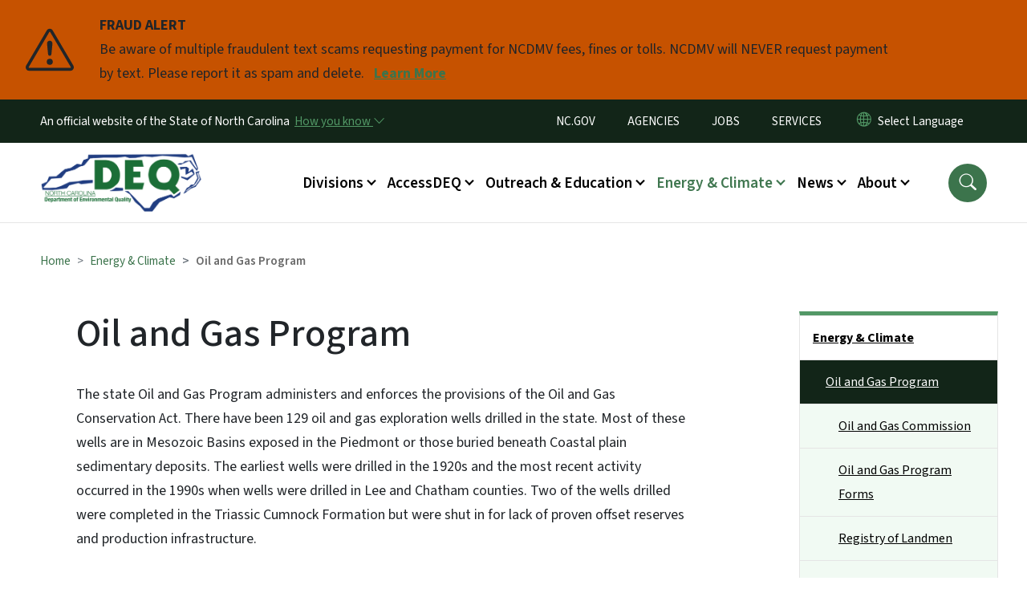

--- FILE ---
content_type: text/html; charset=UTF-8
request_url: https://www.deq.nc.gov/energy-climate/oil-and-gas-program
body_size: 67886
content:

<!DOCTYPE html>
<html lang="en" dir="ltr" prefix="og: https://ogp.me/ns#">
  <head>
    <meta name="color-scheme" content="only light">
    <meta charset="utf-8" />
<script async src="https://www.googletagmanager.com/gtag/js?id=UA-4084161-1"></script>
<script>window.dataLayer = window.dataLayer || [];function gtag(){dataLayer.push(arguments)};gtag("js", new Date());gtag("set", "developer_id.dMDhkMT", true);gtag("config", "UA-4084161-1", {"groups":"default","anonymize_ip":true,"page_placeholder":"PLACEHOLDER_page_path","allow_ad_personalization_signals":false});(function(w,d,s,l,i){w[l]=w[l]||[];w[l].push({'gtm.start': 
new Date().getTime(),event:'gtm.js'});var f=d.getElementsByTagName(s)[0], 
j=d.createElement(s),dl=l!='dataLayer'?'&l='+l:'';j.async=true;j.src= 
'https://www.googletagmanager.com/gtm.js?id='+i+dl;f.parentNode.insertBefore(j,f); 
})(window,document,'script','dataLayer','GTM-N33D4M4');</script>
<meta name="description" content="The state Oil and Gas Program administers and enforces the provisions of the Oil and Gas Conservation Act. In accordance with Session Law 2012-143, the program" />
<link rel="canonical" href="https://www.deq.nc.gov/energy-climate/oil-and-gas-program" />
<meta name="twitter:card" content="summary_large_image" />
<meta name="Generator" content="Drupal 10 (https://www.drupal.org)" />
<meta name="MobileOptimized" content="width" />
<meta name="HandheldFriendly" content="true" />
<meta name="viewport" content="width=device-width, initial-scale=1, shrink-to-fit=no" />
<meta http-equiv="x-ua-compatible" content="ie=edge" />
<link rel="icon" href="https://files.nc.gov/deq/FAVICON.png?VersionId=xRBsyAOxtvx0Q9TLN3ETIaKdsjhl2HsC" type="image/png" />

    <title>Oil and Gas Program | NC DEQ</title>
    <link rel="stylesheet" media="all" href="/sites/default/files/css/css_RjcSYHNaBrUsLXTG4smV8Ues5A9Xe5a5oGgVLocBJZ0.css?delta=0&amp;language=en&amp;theme=nc_barrio&amp;include=[base64]" />
<link rel="stylesheet" media="all" href="/sites/default/files/css/css_AQLnEg4QC32xtV-TEar4HnVUFtUwP9isx_VcqqR_Qwk.css?delta=1&amp;language=en&amp;theme=nc_barrio&amp;include=[base64]" />
<link rel="stylesheet" media="all" href="//cdn.jsdelivr.net/npm/bootstrap@5.1.3/dist/css/bootstrap.min.css" />
<link rel="stylesheet" media="print" href="/sites/default/files/css/css_ZULXIMnVmykb2yc5PeZT2bIJShKY3UuZTLSCtnFoCVI.css?delta=3&amp;language=en&amp;theme=nc_barrio&amp;include=[base64]" />
<link rel="stylesheet" media="all" href="/sites/default/files/css/css_d4OClWLENqCPKDjmH2tQZTSYs5xAkmUvQ-vIFKD_oC0.css?delta=4&amp;language=en&amp;theme=nc_barrio&amp;include=[base64]" />
<link rel="stylesheet" media="print" href="/sites/default/files/css/css_lWbdG8txY9VVW5RApAeMxV32p-hUuWX1XlKpARDbPbU.css?delta=5&amp;language=en&amp;theme=nc_barrio&amp;include=[base64]" />
<link rel="stylesheet" media="all" href="/sites/default/files/css/css_DbAPHqAZqn775gukkB5AAxD4ioyyopeKoCS5nVL7DI0.css?delta=6&amp;language=en&amp;theme=nc_barrio&amp;include=[base64]" />

    
  </head>
  <body class="layout-one-sidebar layout-sidebar-second has-featured-top page-node-8095 path-node node--type-site-page">
    <a href="#main-content" class="visually-hidden focusable skip-link">
      Skip to main content
    </a>
    
      <div class="dialog-off-canvas-main-canvas" data-off-canvas-main-canvas>
    <div id="page-wrapper">
  <div id="page">
    <header id="header" class="header" role="banner" aria-label="Site header">
                    <div class="highlighted container-fluid g-0">
          <div class="container-fluid section clearfix" role="alert">
              <div id="block-nc-barrio-ncalertsblock" class="block block-ncalert block-nc-alert-block">
  
    
      <div class="content">
      
    <div id="alerts" data-alerts-hash="fa0ea411d3ded0e1aa7df81a2f5b64e4" class="carousel slide alerts" data-bs-ride="false" data-bs-interval="10000" data-bs-touch="false">
    <div class="carousel-inner">
              <div class="carousel-item alert-item warning active" data-paths="">
          <div id="43d4377bdd75300b17f75dece6da7ca3" class="alert-box">
            <span class="alert-icon" aria-hidden="true">
              <svg xmlns="http://www.w3.org/2000/svg" width="60" height="60" fill="currentColor" class="bi bi-exclamation-triangle" viewBox="0 0 16 16">
              <path d="M7.938 2.016A.13.13 0 0 1 8.002 2a.13.13 0 0 1 .063.016.146.146 0 0 1 .054.057l6.857 11.667c.036.06.035.124.002.183a.163.163 0 0 1-.054.06.116.116 0 0 1-.066.017H1.146a.115.115 0 0 1-.066-.017.163.163 0 0 1-.054-.06.176.176 0 0 1 .002-.183L7.884 2.073a.147.147 0 0 1 .054-.057zm1.044-.45a1.13 1.13 0 0 0-1.96 0L.165 13.233c-.457.778.091 1.767.98 1.767h13.713c.889 0 1.438-.99.98-1.767L8.982 1.566z"/>
              <path d="M7.002 12a1 1 0 1 1 2 0 1 1 0 0 1-2 0zM7.1 5.995a.905.905 0 1 1 1.8 0l-.35 3.507a.552.552 0 0 1-1.1 0L7.1 5.995z"/>
              </svg>
            </span>
            <div class="message" role="alert">
              <strong class="alert-type">FRAUD ALERT</strong>
              <p>Be aware of multiple fraudulent text scams requesting payment for NCDMV fees, fines or tolls. NCDMV will NEVER request payment by text. Please report it as spam and delete.
                                  <a href="https://www.ncdot.gov/news/press-releases/Pages/2025/2025-06-03-ncdmv-scam-fraudulent-text-messages.aspx" class="alert-link" aria-label="Read More Be aware of multiple fraudulent text scams requesting payment for NCDMV fees, fines or tolls. NCDMV will NEVER request payment by text. Please report it as spam and delete.">
                                          Learn More
                                      </a>
                              </p>
            </div>
          </div>
        </div>
              </div>

    </div>
  </div>


          </div>
        </div>
                              <div class="navbar" id="navbar-top">
                          
              
              <div class="official-website">
                <span class="d-none d-sm-inline">An official website of the State of North Carolina</span>
                <span class="d-sm-none d-inline">An official website of NC</span>
                <button
                  type="button"
                  data-bs-toggle="collapse"
                  data-bs-target="#officialNC"
                  aria-label="How you know"
                  aria-expanded="false"
                  aria-controls="collapseExample"
                  class="how-you-know-btn">
                  <span class="d-none d-sm-inline">How you know <i class="bi-chevron-down"></i></span>
                  <span class="d-sm-none d-inline"><i class="bi bi-info-circle"></i></span>
                </button>
              </div>
              <div class="collapse official-website" id="officialNC">
                <div class="privacy-security">
                  <div class="p-2">
                    <i class="bi bi-info-circle h3 float-start pe-2"></i>
                    <p>State Government websites value user privacy. To learn more, <a href="https://www.nc.gov/privacy">view our full privacy policy</a>.</p>
                  </div>
                  <div class="p-2">
                    <i class="bi bi-lock h3 float-start pe-2"></i>
                    <p>Secure websites use HTTPS certificates. A lock icon or https:// means you’ve safely connected to the official website.</p>
                  </div>
                </div>
              </div>
                              <div class="form-inline navbar-form ml-auto">
                    <section class="row region region-top-header-form">
    <nav role="navigation" aria-labelledby="block-utilitymenu-menu" id="block-utilitymenu" class="block block-menu navigation menu--enterprise-nav-menu">
            
  <div class="visually-hidden" id="block-utilitymenu-menu">Utility Menu</div>
  

        
                  <ul class="clearfix nav" data-component-id="bootstrap_barrio:menu">
                    <li class="nav-item menu-item--collapsed">
                <a href="http://www.nc.gov/" class="nav-link nav-link-http--wwwncgov-">NC.GOV</a>
              </li>
                <li class="nav-item">
                <a href="http://www.nc.gov/agencies" class="nav-link nav-link-http--wwwncgov-agencies">AGENCIES</a>
              </li>
                <li class="nav-item">
                <a href="http://www.nc.gov/jobs" class="nav-link nav-link-http--wwwncgov-jobs">JOBS</a>
              </li>
                <li class="nav-item">
                <a href="http://www.nc.gov/services" class="nav-link nav-link-http--wwwncgov-services">SERVICES</a>
              </li>
        </ul>
  



  </nav>
<div id="block-gtranslate-2" class="block block-gtranslate block-gtranslate-block">
  
    
      <div class="content">
      
<div class="gtranslate_wrapper"></div><script>window.gtranslateSettings = {"switcher_horizontal_position":"inline","switcher_vertical_position":"inline","horizontal_position":"inline","vertical_position":"inline","float_switcher_open_direction":"bottom","switcher_open_direction":"bottom","default_language":"en","native_language_names":1,"detect_browser_language":0,"add_new_line":1,"select_language_label":"Select Language","flag_size":32,"flag_style":"2d","globe_size":60,"alt_flags":[],"wrapper_selector":".gtranslate_wrapper","url_structure":"none","custom_domains":null,"languages":["en","ar","zh-CN","fr","de","hi","ja","ko","pl","ru","es","id","vi","th","tr","ceb","gu","hmn","lo","mr","ne","so","te","my","uz","haw","sm"],"custom_css":""};</script><script>(function(){var js = document.createElement('script');js.setAttribute('src', 'https://cdn.gtranslate.net/widgets/latest/dropdown.js');js.setAttribute('data-gt-orig-url', '/energy-climate/oil-and-gas-program');js.setAttribute('data-gt-orig-domain', 'www.deq.nc.gov');document.body.appendChild(js);})();</script>
    </div>
  </div>

  </section>

                </div>
                                      </div>
                <div class="navbar navbar-expand-xl" id="navbar-main">
                        <section class="nc_header region region-header">
          <a href="/" title="Home" rel="home" class="navbar-brand">
              <img src="https://files.nc.gov/deq/DEQLogo%282-color%29.png?VersionId=AYKehAq0DgKno2QboW0y.2ILkHNWIKmi" alt="Home" class="img-fluid d-inline-block align-top" />
                </a>
  
  </section>

                          <button class="navbar-toggler navbar-toggler-right collapsed" type="button" data-bs-toggle="collapse" data-bs-target="#CollapsingNavbar" aria-controls="CollapsingNavbar" aria-expanded="false" aria-label="Toggle navigation"><span class="navbar-toggler-icon"></span></button>
              <div class="collapse navbar-collapse justify-content-end" id="CollapsingNavbar">
                  <section class="main-menu-nav container-md  region region-primary-menu">
    <nav role="navigation" aria-label="Main Menu"  id="block-mainmenu-2" class="block block-menu navigation menu--main">
            
  <p class="visually-hidden" id="block-mainmenu-2-menu">Main menu</p>
  

        
              <ul class="clearfix navbar-nav">
    
    
          
      <li class="nav-item menu-item--expanded dropdown">
                          <a href="/about/divisions" class="nav-link dropdown-toggle nav-link--about-divisions" data-bs-toggle="dropdown" aria-expanded="false" aria-haspopup="true" role="button">Divisions</a>
                                                      <ul class="dropdown-menu dropdown-menu-lg-end">
    
                                            <li class="dropdown-item landing-page "><a href="/about/divisions" class="nav-link nav-link--about-divisions">Divisions</a></li>
    
          
      <li class="dropdown-item">
                          <a href="/about/divisions/air-quality" class="nav-link--about-divisions-air-quality" data-drupal-link-system-path="node/4388">Air Quality</a>
              </li>
          
      <li class="dropdown-item">
                          <a href="/about/divisions/coastal-management" class="nav-link--about-divisions-coastal-management">Coastal Management</a>
              </li>
          
      <li class="dropdown-item menu-item--collapsed">
                          <a href="/about/divisions/energy-mineral-land-resources" class="nav-link--about-divisions-energy-mineral-land-resources">Energy, Mineral, and Land Resources</a>
              </li>
          
      <li class="dropdown-item menu-item--collapsed">
                          <a href="/about/divisions/environmental-assistance-customer-service" class="nav-link--about-divisions-environmental-assistance-customer-service">Environmental Assistance and Customer Service</a>
              </li>
          
      <li class="dropdown-item">
                          <a href="/about/divisions/public-affairs" class="nav-link--about-divisions-public-affairs">Environmental Education and Public Affairs</a>
              </li>
          
      <li class="dropdown-item">
                          <a href="/about/divisions/marine-fisheries" class="nav-link--about-divisions-marine-fisheries" data-drupal-link-system-path="node/4401">Marine Fisheries</a>
              </li>
          
      <li class="dropdown-item">
                          <a href="/about/divisions/mitigation-services" class="nav-link--about-divisions-mitigation-services" data-drupal-link-system-path="node/4402">Mitigation Services</a>
              </li>
          
      <li class="dropdown-item">
                          <a href="/about/divisions/waste-management" class="nav-link--about-divisions-waste-management" data-drupal-link-system-path="node/4403">Waste Management</a>
              </li>
          
      <li class="dropdown-item">
                          <a href="/about/divisions/water-infrastructure" class="nav-link--about-divisions-water-infrastructure" data-drupal-link-system-path="node/4428">Water Infrastructure </a>
              </li>
          
      <li class="dropdown-item menu-item--collapsed">
                          <a href="/about/divisions/water-resources" class="nav-link--about-divisions-water-resources" data-drupal-link-system-path="node/4409">Water Resources</a>
              </li>
        </ul>
  
              </li>
          
      <li class="nav-item menu-item--expanded dropdown">
                          <a href="/accessdeq" class="nav-link dropdown-toggle nav-link--accessdeq" data-bs-toggle="dropdown" aria-expanded="false" aria-haspopup="true" role="button" data-drupal-link-system-path="node/12247">AccessDEQ</a>
                                                      <ul class="dropdown-menu dropdown-menu-lg-end">
    
                                            <li class="dropdown-item landing-page "><a href="/accessdeq" class="nav-link nav-link--accessdeq" data-drupal-link-system-path="node/12247">AccessDEQ</a></li>
    
          
      <li class="dropdown-item">
                          <a href="/accessdeq/permitting-transformation-program" class="nav-link--accessdeq-permitting-transformation-program" data-drupal-link-system-path="node/8767">Permitting Transformation Program</a>
              </li>
          
      <li class="dropdown-item">
                          <a href="/accessdeq/express-permitting" class="nav-link--accessdeq-express-permitting" data-drupal-link-system-path="node/6663">Express Permitting</a>
              </li>
          
      <li class="dropdown-item">
                          <a href="/accessdeq/deq-forms" class="nav-link--accessdeq-deq-forms" data-drupal-link-system-path="node/12331">DEQ Forms</a>
              </li>
          
      <li class="dropdown-item">
                          <a href="https://epay.deq.nc.gov/" class="nav-link-https--epaydeqncgov-">DEQ ePayments</a>
              </li>
          
      <li class="dropdown-item menu-item--collapsed">
                          <a href="/accessdeq/permit-assistance-and-guidance" class="nav-link--accessdeq-permit-assistance-and-guidance" data-drupal-link-system-path="node/4365">Permit Assistance and Guidance</a>
              </li>
          
      <li class="dropdown-item menu-item--collapsed">
                          <a href="/accessdeq/rules-regulations" class="nav-link--accessdeq-rules-regulations" data-drupal-link-system-path="node/4366">Rules &amp; Regulations</a>
              </li>
          
      <li class="dropdown-item menu-item--collapsed">
                          <a href="/accessdeq/requesting-public-records" class="nav-link--accessdeq-requesting-public-records" data-drupal-link-system-path="node/11495">Requesting Public Records</a>
              </li>
          
      <li class="dropdown-item menu-item--collapsed">
                          <a href="/accessdeq/enforcement" class="nav-link--accessdeq-enforcement" data-drupal-link-system-path="node/4367">Enforcement</a>
              </li>
          
      <li class="dropdown-item menu-item--collapsed">
                          <a href="/accessdeq/state-environmental-policy-act-sepa" class="nav-link--accessdeq-state-environmental-policy-act-sepa" data-drupal-link-system-path="node/7091">State Environmental Policy Act (SEPA)</a>
              </li>
          
      <li class="dropdown-item">
                          <a href="/accessdeq/environmental-application-tracker" class="nav-link--accessdeq-environmental-application-tracker" data-drupal-link-system-path="node/9143">Environmental Application Tracker</a>
              </li>
          
      <li class="dropdown-item">
                          <a href="/accessdeq/title-vi-compliance" class="nav-link--accessdeq-title-vi-compliance" data-drupal-link-system-path="node/8392">Title VI Compliance</a>
              </li>
        </ul>
  
              </li>
          
      <li class="nav-item menu-item--expanded dropdown">
                          <a href="/outreach-and-education" class="nav-link dropdown-toggle nav-link--outreach-and-education" data-bs-toggle="dropdown" aria-expanded="false" aria-haspopup="true" role="button" data-drupal-link-system-path="node/4359">Outreach &amp; Education</a>
                                                      <ul class="dropdown-menu dropdown-menu-lg-end">
    
                                            <li class="dropdown-item landing-page "><a href="/outreach-and-education" class="nav-link nav-link--outreach-and-education" data-drupal-link-system-path="node/4359">Outreach &amp; Education</a></li>
    
          
      <li class="dropdown-item menu-item--collapsed">
                          <a href="/outreach-education/community-engagement" class="nav-link--outreach-education-community-engagement" data-drupal-link-system-path="node/11220">Community Engagement</a>
              </li>
          
      <li class="dropdown-item">
                          <a href="https://www.eenorthcarolina.org/" class="nav-link-https--wwweenorthcarolinaorg-">N.C. Environmental Education</a>
              </li>
          
      <li class="dropdown-item menu-item--collapsed">
                          <a href="/outreach-education/educator-resources" class="nav-link--outreach-education-educator-resources" data-drupal-link-system-path="node/4368">Educator Resources</a>
              </li>
          
      <li class="dropdown-item">
                          <a href="/outreach-education/recognition-programs" class="nav-link--outreach-education-recognition-programs" data-drupal-link-system-path="node/4369">Recognition Programs</a>
              </li>
          
      <li class="dropdown-item">
                          <a href="/outreach-education/public-involvement-programs" class="nav-link--outreach-education-public-involvement-programs" data-drupal-link-system-path="node/4416">Public Involvement Programs</a>
              </li>
          
      <li class="dropdown-item">
                          <a href="/outreach-education/training" class="nav-link--outreach-education-training" data-drupal-link-system-path="node/4370">Training</a>
              </li>
          
      <li class="dropdown-item">
                          <a href="/outreach-education/recreation" class="nav-link--outreach-education-recreation" data-drupal-link-system-path="node/4371">Recreation</a>
              </li>
          
      <li class="dropdown-item">
                          <a href="/outreach-education/research" class="nav-link--outreach-education-research" data-drupal-link-system-path="node/4360">Research</a>
              </li>
          
      <li class="dropdown-item">
                          <a href="/conservation" class="nav-link--conservation" data-drupal-link-system-path="node/4361">Conservation</a>
              </li>
        </ul>
  
              </li>
          
      <li class="nav-item menu-item--expanded active dropdown">
                          <a href="/energy-and-climate" class="nav-link active dropdown-toggle nav-link--energy-and-climate" data-bs-toggle="dropdown" aria-expanded="false" aria-haspopup="true" role="button" data-drupal-link-system-path="node/4432">Energy &amp; Climate</a>
                                                      <ul class="dropdown-menu dropdown-menu-lg-end">
    
                                            <li class="dropdown-item landing-page "><a href="/energy-and-climate" class="nav-link nav-link--energy-and-climate" data-drupal-link-system-path="node/4432">Energy &amp; Climate</a></li>
    
          
      <li class="dropdown-item menu-item--collapsed active">
                          <a href="/energy-climate/oil-and-gas-program" class="active nav-link--energy-climate-oil-and-gas-program is-active" data-drupal-link-system-path="node/8095" aria-current="page">Oil and Gas Program</a>
              </li>
          
      <li class="dropdown-item menu-item--collapsed">
                          <a href="/energy-climate/state-energy-office" class="nav-link--energy-climate-state-energy-office" data-drupal-link-system-path="node/4419">State Energy Office</a>
              </li>
          
      <li class="dropdown-item menu-item--collapsed">
                          <a href="/energy-climate/resiliency" class="nav-link--energy-climate-resiliency" data-drupal-link-system-path="node/4431">State Resilience Office</a>
              </li>
          
      <li class="dropdown-item menu-item--collapsed">
                          <a href="/energy-climate/climate-change" class="nav-link--energy-climate-climate-change" data-drupal-link-system-path="node/4427">Climate Change</a>
              </li>
          
      <li class="dropdown-item menu-item--collapsed">
                          <a href="/energy-climate/flood-resiliency-blueprint" class="nav-link--energy-climate-flood-resiliency-blueprint" data-drupal-link-system-path="node/13321">Flood Resiliency Blueprint</a>
              </li>
          
      <li class="dropdown-item">
                          <a href="/energy-climate/national-oil-and-gas-leasing-plan-and-seismic-testing" class="nav-link--energy-climate-national-oil-and-gas-leasing-plan-and-seismic-testing" data-drupal-link-system-path="node/8993">National Oil and Gas Leasing Plan and Seismic Testing</a>
              </li>
          
      <li class="dropdown-item">
                          <a href="/energy-climate/offshore-wind-development" class="nav-link--energy-climate-offshore-wind-development" data-drupal-link-system-path="node/9380">Offshore Wind Development</a>
              </li>
        </ul>
  
              </li>
          
      <li class="nav-item menu-item--expanded dropdown">
                          <a href="/news" class="nav-link dropdown-toggle nav-link--news" data-bs-toggle="dropdown" aria-expanded="false" aria-haspopup="true" role="button" data-drupal-link-system-path="node/4362">News</a>
                                                      <ul class="dropdown-menu dropdown-menu-lg-end">
    
                                            <li class="dropdown-item landing-page "><a href="/news" class="nav-link nav-link--news" data-drupal-link-system-path="node/4362">News</a></li>
    
          
      <li class="dropdown-item">
                          <a href="/news/press-release" class="nav-link--news-press-release" data-drupal-link-system-path="news/press-release">Press Releases</a>
              </li>
          
      <li class="dropdown-item">
                          <a href="/about/divisions/environmental-education-public-affairs/contacts-media" class="nav-link--about-divisions-environmental-education-public-affairs-contacts-media">Public Information Contacts</a>
              </li>
          
      <li class="dropdown-item">
                          <a href="/public-notices-hearings" class="nav-link--public-notices-hearings" data-drupal-link-system-path="public-notices-hearings">Public Notices &amp; Comment Periods</a>
              </li>
          
      <li class="dropdown-item">
                          <a href="/news/events" class="nav-link--news-events" data-drupal-link-system-path="news/events">Events</a>
              </li>
          
      <li class="dropdown-item menu-item--collapsed">
                          <a href="/news/grants" class="nav-link--news-grants" data-drupal-link-system-path="node/11252">Grants</a>
              </li>
          
      <li class="dropdown-item menu-item--collapsed">
                          <a href="/news/federal-investments-clean-energy-climate-and-water-infrastructure" class="nav-link--news-federal-investments-clean-energy-climate-and-water-infrastructure" data-drupal-link-system-path="node/12295">Federal Investments in Clean Energy, Climate, and Water Infrastructure</a>
              </li>
          
      <li class="dropdown-item menu-item--collapsed">
                          <a href="/news/key-issues" class="nav-link--news-key-issues" data-drupal-link-system-path="node/4374">Key Issues</a>
              </li>
          
      <li class="dropdown-item">
                          <a href="/news/environmentally-speaking" class="nav-link--news-environmentally-speaking" data-drupal-link-system-path="news/environmentally-speaking">Environmentally Speaking Blog</a>
              </li>
          
      <li class="dropdown-item">
                          <a href="/news/legislative-reports" class="nav-link--news-legislative-reports" data-drupal-link-system-path="news/legislative-reports">Legislative Reports</a>
              </li>
          
      <li class="dropdown-item">
                          <a href="/news/deq-dashboard" class="nav-link--news-deq-dashboard" data-drupal-link-system-path="node/4434">DEQ Dashboard</a>
              </li>
        </ul>
  
              </li>
          
      <li class="nav-item menu-item--expanded dropdown">
                          <a href="/about-deq" class="nav-link dropdown-toggle nav-link--about-deq" data-bs-toggle="dropdown" aria-expanded="false" aria-haspopup="true" role="button" data-drupal-link-system-path="node/4363">About</a>
                                                      <ul class="dropdown-menu dropdown-menu-lg-end">
    
                                            <li class="dropdown-item landing-page "><a href="/about-deq" class="nav-link nav-link--about-deq" data-drupal-link-system-path="node/4363">About</a></li>
    
          
      <li class="dropdown-item">
                          <a href="/about/history-of-deq" class="nav-link--about-history-of-deq" data-drupal-link-system-path="node/7188">Our Mission</a>
              </li>
          
      <li class="dropdown-item menu-item--collapsed">
                          <a href="/about/leadership" class="nav-link--about-leadership" data-drupal-link-system-path="node/4417">Leadership</a>
              </li>
          
      <li class="dropdown-item menu-item--collapsed">
                          <a href="/about/boards-and-commissions" class="nav-link--about-boards-and-commissions" data-drupal-link-system-path="node/8012">Boards and Commissions</a>
              </li>
          
      <li class="dropdown-item menu-item--collapsed">
                          <a href="/about/ncdeq-divisions" class="nav-link--about-ncdeq-divisions" data-drupal-link-system-path="node/4375">Divisions</a>
              </li>
          
      <li class="dropdown-item menu-item--collapsed">
                          <a href="/about/green-square" class="nav-link--about-green-square" data-drupal-link-system-path="node/4411">Green Square</a>
              </li>
          
      <li class="dropdown-item menu-item--collapsed">
                          <a href="/about/contact-deq" class="nav-link--about-contact-deq" data-drupal-link-system-path="node/4364">Contact</a>
              </li>
          
      <li class="dropdown-item">
                          <a href="/about/work-deq" class="nav-link--about-work-deq" data-drupal-link-system-path="node/10240">Work at DEQ</a>
              </li>
          
      <li class="dropdown-item menu-item--collapsed">
                          <a href="/about/deq-en-espanol" class="nav-link--about-deq-en-espanol" data-drupal-link-system-path="node/4439">DEQ en Español</a>
              </li>
        </ul>
  
              </li>
        </ul>
  


  </nav>
<nav role="navigation" aria-labelledby="block-utilitymenu-2-menu" id="block-utilitymenu-2" class="block block-menu navigation menu--enterprise-nav-menu">
            
  <h2 class="visually-hidden" id="block-utilitymenu-2-menu">Utility Menu</h2>
  

        
                  <ul class="clearfix nav" data-component-id="bootstrap_barrio:menu">
                    <li class="nav-item menu-item--collapsed">
                <a href="http://www.nc.gov/" class="nav-link nav-link-http--wwwncgov-">NC.GOV</a>
              </li>
                <li class="nav-item">
                <a href="http://www.nc.gov/agencies" class="nav-link nav-link-http--wwwncgov-agencies">AGENCIES</a>
              </li>
                <li class="nav-item">
                <a href="http://www.nc.gov/jobs" class="nav-link nav-link-http--wwwncgov-jobs">JOBS</a>
              </li>
                <li class="nav-item">
                <a href="http://www.nc.gov/services" class="nav-link nav-link-http--wwwncgov-services">SERVICES</a>
              </li>
        </ul>
  



  </nav>

  </section>

                  <div class="form-inline navbar-form justify-content-end">
                    
                    <div id="search-icon" tabindex="0" role="button" aria-pressed="false" aria-label="Search"><i class="bi bi-search"></i></div>
                  </div>
              </div>
                                            </div>
          </header>
                  <div class="featured-top">
          <aside class="featured-top__inner section container-fluid clearfix" role="complementary">
              <section class="container-fluid region region-featured-top">
    <div id="block-ncsearchblock" class="block block-ncsearch block-nc-search-block">
  
    
      <div class="content">
      
<form class="nc-search-block-form" data-drupal-selector="nc-search-block-form" action="/search/ncdeq" method="get" id="nc-search-block-form" accept-charset="UTF-8">
  




        
  <div class="js-form-item js-form-type-search form-type-search js-form-item-keys form-item-keys form-no-label mb-3">
          <label for="edit-keys" class="visually-hidden">Search</label>
                    <input title="Enter the terms you wish to search for." data-drupal-selector="edit-keys" data-msg-maxlength="Search field has a maximum length of 128." type="search" id="edit-keys" name="keys" value="" size="15" maxlength="128" class="form-search form-control" />

                      </div>
<div data-drupal-selector="edit-actions" class="form-actions js-form-wrapper form-wrapper mb-3" id="edit-actions"><input id="search-button" aria-label="search" role="search" data-drupal-selector="edit-submit" type="submit" value="Search" class="button js-form-submit form-submit btn btn-primary form-control" />
</div>

</form>

    </div>
  </div>
<div class="views-element-container block block-views block-views-blocksite-page-hero-image-block-1" id="block-views-block-site-page-hero-image-block-1">
  
    
      <div class="content">
      <div><div class="view view-site-page-hero-image view-id-site_page_hero_image view-display-id-block_1 js-view-dom-id-e0f2f69470b8881233ba6e48c6cd10dd0111cac22d3a282dbcc47e8e14406340">
  
    
      
      <div class="view-content row">
          <div>
    <div class="views-field views-field-field-main-image"><div class="field-content"></div></div>
  </div>

    </div>
  
          </div>
</div>

    </div>
  </div>

  </section>

                      </aside>
        </div>
              <div id="main-wrapper" class="layout-main-wrapper clearfix">
              <div id="main" class="container-fluid ">
                                          <div id="block-breadcrumbs" class="block block-system block-system-breadcrumb-block">
  
    
      <div class="content">
      
  <nav role="navigation" aria-label="breadcrumb" style="">
  <ol class="breadcrumb">
            <li class="breadcrumb-item">
        <a href="/">Home</a>
      </li>
        </ol>
</nav>


    </div>
  </div>


          <div class="row row-offcanvas row-offcanvas-left clearfix">
            <main class="main-content col order-first" id="content" role="main">
              <section class="section">
                <a id="main-content" tabindex="-1"></a>
                  <div data-drupal-messages-fallback class="hidden"></div>

<article class="node node--type-site-page node--view-mode-full clearfix">
  <header>
    
          <h1 class="node__title"><span class="field field--name-title field--type-string field--label-hidden">Oil and Gas Program</span>
</h1>
        
      </header>
  <div class="node__content clearfix">
          
      <div class="field field--name-field-child-paragraph field--type-entity-reference-revisions field--label-hidden field__items">
              <div class="field__item">  <div  data-component-id="nc_barrio:text" class="paragraph paragraph--type--text paragraph--view-mode--default limit-text-width">
      
            <div class="clearfix text-formatted field field--name-field-editor field--type-text-long field--label-hidden field__item"><div id="p_p_id_56_INSTANCE_ly3A_"><div id="article_38334_22164111_1.0"><p class="MsoNormal"><span style="background-color:white;color:#212529;mso-bidi-font-family:Calibri;mso-bidi-theme-font:minor-latin;">The state Oil and Gas Program administers and enforces the provisions of the Oil and Gas Conservation Act. </span>There have been 129 oil and gas exploration wells drilled in the state. Most of these wells are in Mesozoic Basins exposed in the Piedmont or those buried beneath Coastal plain sedimentary deposits. The earliest wells were drilled in the 1920s and the most recent activity occurred in the 1990s when wells were drilled in Lee and Chatham counties. Two of the wells drilled were completed in the Triassic Cumnock Formation but were shut in for lack of proven offset reserves and production infrastructure.<o:p></o:p></p><p class="MsoNormal">The USGS conducted a study of the total petroleum system of the Mesozoic Basins of the Eastern U.S. coast and published its findings in <a href="https://pubs.usgs.gov/fs/2012/3075/fs2012-3075.pdf">2012</a>.&nbsp;<span style="mso-spacerun:yes;"> </span>The source rocks for oil and gas within the Mesozoic Basins were determined to be the gray and black shales and coals of the Triassic Cumnock Formation (TCF). In North Carolina, the Deep River Basin Assessment Unit (AU) is estimated to have a mean technically recoverable 1.7 TCF gas and the Dan River AU is estimated to contain a mean technically recoverable 49 BCF gas.&nbsp;<o:p></o:p></p><p class="MsoNormal">North Carolina has commercially important occurrences of coal in parts of Chatham, Lee and Moore counties. The area is referred to as the Deep River Coal Field. The coal beds are Triassic in age and occur in the Cumnock formation. The coals are gas-bearing as evidenced by fires and explosions reported from early coal mining operations. The Dummit-Palmer coalbed methane test well, drilled in 1982, was tested and yielded gas recoveries of 12.1 cc/g and 986.5 BTU. The well was stimulated and there were indications the well was capable of about 40,000 cubic feet per day.<o:p></o:p></p><p class="MsoNormal">Helium is present in the gas analyzed from the Butler <a href="#3">#3</a> and Simps<a href="#3">on</a> #1 wells drilled in 1998.<o:p></o:p></p><p class="MsoNormal">There have been numerous inquiries from the public and industry regarding leasing and drilling in the State’s Triassic Basins, but to date there have not been any proposals for development submitted to the Oil and Gas Commission.<o:p></o:p></p><p><a href="https://www.deq.nc.gov/energy-mineral-and-land-resources/oil-and-gas-program/o-g-permitting-flowchart/download">Oil and Gas Well Permitting Flow Chart</a></p><h3>Announcements</h3><p>Drilling Unit Applications Received: 0<br>Complete Oil or Gas Well Permit Applications Received: 0<br><em>(figures updated as received)</em></p></div></div><div id="p_p_id_56_INSTANCE_BW1u_"><div id="portlet-wrapper-56_INSTANCE_BW1u"><h3>Oil and Gas Program Staff</h3><p>Jim Chapman, PG<br>Senior Geologist for Oil &amp; Gas Regulations<br>Oversight of Oil and Gas Program supporting the Oil and Gas Commission<br><a href="mailto:OilandGas@deq.nc.gov" target="_blank"><span class="ui-provider bye byf c d e f g h i j k l m n o p q r s t byg byh w x y z ab ac ae af ag ah ai aj ak" dir="ltr">OilandGas@deq.nc.gov</span></a><br>919-707-9231</p><p>Dwain Veach, PG<br>State Geologist of North Carolina<br>Section Chief of NCGS<br><a href="mailto:dwain.veach@deq.nc.gov">dwain.veach@deq.nc.gov</a></p><p class="MsoNormal"><o:p></o:p></p><p class="MsoNormal"><o:p></o:p></p><div><div id="article_38334_24823048_1.0"><h3><strong>Mailing Address</strong></h3><p>DEQ/Oil &amp; Gas Program<br>1612 Mail Service Center&nbsp;<br>Raleigh, NC &nbsp;27699-1612&nbsp;</p><p>For additional information, please contact Kat Russell at 919-707-9237 or <a href="mailto:kathleen.russell@deq.nc.gov">kathleen.russell@deq.nc.gov</a>.</p></div></div></div></div></div>
      
  </div>
</div>
          </div>
  
  <div class="field field--name-field-on-this-page field--type-boolean field--label-visually_hidden">
    <div class="field__label visually-hidden">On This Page Jump Links</div>
              <div class="field__item">Off</div>
          </div>

          </div>
</article>


              </section>
            </main>
                                      <div class="sidebar_second sidebar col-md-3 order-last" id="sidebar_second">
                <aside class="section" role="complementary">
                    <section class="container-md  region region-sidebar-second">
    <nav role="navigation" class="sidebar" aria-label="Section Menu" id="block-sidebar-second-main-menu" class="block block-menu navigation menu--main">
            
  <p class="visually-hidden" id="block-sidebar-second-main-menu-menu">Side Nav</p>
  

              <ul  class="clearfix sidebar-nav" data-current-level="2">                                                                                                                                                                                                                                                                        <li class="active current-page-ancestor" data-menu-level="1">
                          <a href="/energy-and-climate" class="active sidebar-link--energy-and-climate" data-drupal-link-system-path="node/4432">Energy &amp; Climate</a>
                                                    <ul>                                                                                          <li class="active" data-menu-level="2">
                          <a href="/energy-climate/oil-and-gas-program" class="active sidebar-link--energy-climate-oil-and-gas-program is-active" aria-current="page" data-drupal-link-system-path="node/8095">Oil and Gas Program</a>
                                                                    <ul class="submenu">                                                                            <li data-menu-level="3">
                          <a href="/energy-climate/oil-and-gas-program/nc-oil-and-gas-commission" class="sidebar-link--energy-climate-oil-and-gas-program-nc-oil-and-gas-commission" data-drupal-link-system-path="node/8761">Oil and Gas Commission</a>
                                                  </li>                                                      <li data-menu-level="3">
                          <a href="/energy-climate/oil-and-gas-program/oil-and-gas-program-forms" class="sidebar-link--energy-climate-oil-and-gas-program-oil-and-gas-program-forms" data-drupal-link-system-path="node/7676">Oil and Gas Program Forms</a>
                                                  </li>                                                      <li data-menu-level="3">
                          <a href="/energy-climate/oil-and-gas-program/registry-landmen" class="sidebar-link--energy-climate-oil-and-gas-program-registry-landmen" data-drupal-link-system-path="node/7677">Registry of Landmen</a>
                                                  </li>                                                      <li data-menu-level="3">
                          <a href="/about/divisions/energy-mineral-land-resources/stakeholder-group-on-oil-gas-management" class="sidebar-link--about-divisions-energy-mineral-land-resources-stakeholder-group-on-oil-gas-management" data-drupal-link-system-path="node/7707">Stakeholder Group on Oil and Gas Management</a>
                                                  </li>                                                      <li data-menu-level="3">
                          <a href="/energy-climate/oil-and-gas-program/oil-and-gas-program-geologic-assessment" class="sidebar-link--energy-climate-oil-and-gas-program-oil-and-gas-program-geologic-assessment" data-drupal-link-system-path="node/7691">Oil and Gas Program Geologic Assessment</a>
                                                  </li>                                                      <li data-menu-level="3">
                          <a href="/energy-climate/oil-and-gas-program/oil-and-gas-historical-rules" class="sidebar-link--energy-climate-oil-and-gas-program-oil-and-gas-historical-rules" data-drupal-link-system-path="node/12735">Oil and Gas Historical Rules</a>
                                                  </li>                                                      <li data-menu-level="3">
                          <a href="/energy-climate/oil-and-gas-program/oil-and-gas-program-studies" class="sidebar-link--energy-climate-oil-and-gas-program-oil-and-gas-program-studies" data-drupal-link-system-path="node/8096">Oil and Gas Program Studies</a>
                                                  </li>            
                          </ul>                    </li>                                                      <li data-menu-level="2">
                          <a href="/energy-climate/state-energy-office" class="sidebar-link--energy-climate-state-energy-office" data-drupal-link-system-path="node/4419">State Energy Office</a>
                                                  </li>                                                      <li data-menu-level="2">
                          <a href="/energy-climate/resiliency" class="sidebar-link--energy-climate-resiliency" data-drupal-link-system-path="node/4431">State Resilience Office</a>
                                                  </li>                                                      <li data-menu-level="2">
                          <a href="/energy-climate/climate-change" class="sidebar-link--energy-climate-climate-change" data-drupal-link-system-path="node/4427">Climate Change</a>
                                                  </li>                                                      <li data-menu-level="2">
                          <a href="/energy-climate/flood-resiliency-blueprint" class="sidebar-link--energy-climate-flood-resiliency-blueprint" data-drupal-link-system-path="node/13321">Flood Resiliency Blueprint</a>
                                                  </li>                                                      <li data-menu-level="2">
                          <a href="/energy-climate/national-oil-and-gas-leasing-plan-and-seismic-testing" class="sidebar-link--energy-climate-national-oil-and-gas-leasing-plan-and-seismic-testing" data-drupal-link-system-path="node/8993">National Oil and Gas Leasing Plan and Seismic Testing</a>
                                                  </li>                                                      <li data-menu-level="2">
                          <a href="/energy-climate/offshore-wind-development" class="sidebar-link--energy-climate-offshore-wind-development" data-drupal-link-system-path="node/9380">Offshore Wind Development</a>
                                                  </li>            
              </ul>                                </li>                                                                                                                                                      </ul>  

  </nav>





  </section>

                </aside>
              </div>
                      </div>
        </div>
          </div>
    <nav class="back-to-top" aria-label="Back to top"><a title="Back to top" href="#navbar-top"><i class="bi-box-arrow-in-up" role="img" aria-label="Back to top arrow"></i></a></nav>
        <footer class="site-footer">
              <div class="container-fluid">
                      <div class="site-footer__top clearfix">
                <section class="row region region-footer-first">
    <div id="block-contactus-2" class="block-content-basic block block-block-content block-block-contenta6fb8ecd-d6e6-4624-89e3-cee5a3a38efe">
  
      <h2>Contact DEQ</h2>
    
      <div class="content">
      
            <div class="clearfix text-formatted field field--name-body field--type-text-with-summary field--label-hidden field__item"><div itemscope itemtype="http://schema.org/Organization"><div itemprop="address" itemscope itemtype="http://schema.org/PostalAddress"><span itemprop="name">Physical Address</span></div><div itemprop="address" itemscope itemtype="http://schema.org/PostalAddress"><span itemprop="streetAddress">North Carolina Department of Environmental Quality</span></div><div itemprop="address" itemscope itemtype="http://schema.org/PostalAddress">217 West Jones Street<br><span itemprop="addressLocality">Raleigh</span>, <span itemprop="addressRegion">NC</span> <span itemprop="postalCode">27603</span> <a href="https://ncdoa.maps.arcgis.com/apps/webappviewer/index.html?id=b4e04eb462be4f06a6993280e3913773&amp;marker=-78.64211260719217%2C35.78235710407317%2C%2C%2C%2C&amp;markertemplate=%7B%22title%22%3A64%2C%22longitude%22%3A-78.64211260719217%2C%22latitude%22%3A35.78235710407317%2C%22isIncludeShareUrl%22%3Atrue%7D&amp;level=19">Map It</a><br><a href="https://www.deq.nc.gov/about/contact/deq-division-phone-numbers">Division Phone Numbers</a></div><div itemprop="address" itemscope itemtype="http://schema.org/PostalAddress">&nbsp;</div><div itemprop="address" itemscope itemtype="http://schema.org/PostalAddress"><a href="https://www.deq.nc.gov/about/divisions/environmental-education-public-affairs/public-information-contacts">Public Information Contacts</a></div><div itemprop="address" itemscope itemtype="http://schema.org/PostalAddress"><a href="/deq-mail-service-center-listings">Mailing Addresses</a></div></div></div>
      
    </div>
  </div>
<div id="block-workforus-2" class="block-content-basic block block-block-content block-block-content4cfc6990-5ef9-4881-a95e-0d0dbafc7c92">
  
      <h2>Work for Us</h2>
    
      <div class="content">
      
            <div class="clearfix text-formatted field field--name-body field--type-text-with-summary field--label-hidden field__item"><ul><li><a href="https://nc.wd108.myworkdayjobs.com/NC_Careers?hiringCompany=4c5533ba0a02100160f268be09540000" title="Job Opportunities at DEQ">Job Opportunities at DEQ</a></li><li><a href="https://www.nc.gov/state-employees" title="For State Employees">For State Employees</a></li><li><a href="https://ncconnect.sharepoint.com/sites/deq2/SitePages/Home.aspx" title="DEQ Intranet">DEQ Intranet</a></li></ul></div>
      
    </div>
  </div>

  </section>

                <section class="row region region-footer-second">
    <div id="block-twitterfeed-2" class="block-content-basic block block-block-content block-block-content6b3375d7-30b5-42d7-88cd-37dcf6e9fbd4">
  
      <h2>Facebook Feed</h2>
    
      <div class="content">
      
            <div class="clearfix text-formatted field field--name-body field--type-text-with-summary field--label-hidden field__item"><p><iframe style="border-style:none;overflow:hidden;" src="https://www.facebook.com/plugins/page.php?href=https%3A%2F%2Fwww.facebook.com%2FNCDEQ&amp;tabs=timeline&amp;height=450&amp;small_header=false&amp;adapt_container_width=true&amp;hide_cover=false&amp;show_facepile=false&amp;appId=1434940763399088" title="Facebook feed" width="440" height="450" scrolling="no" frameborder="0" allowfullscreen="true" allow="autoplay; clipboard-write; encrypted-media; picture-in-picture; web-share"></iframe></p></div>
      
    </div>
  </div>

  </section>

                <section class="row region region-footer-third">
    <div id="block-followus-2" class="block block-ncblocks block-ncblocks-follow-site-block">
  
      <h2>Follow Us</h2>
    
      <div class="content">
      
<div class="social-links">
  <div class="item-list">
    <ul>
              <li>
          <a href="https://www.facebook.com/ncdeq" itemprop="url">
            <svg xmlns="http://www.w3.org/2000/svg" fill="currentColor" class="bi bi-facebook" viewBox="0 0 16 16" role="img" aria-label="Facebook">
              <path d="M16 8.049c0-4.446-3.582-8.05-8-8.05C3.58 0-.002 3.603-.002 8.05c0 4.017 2.926 7.347 6.75 7.951v-5.625h-2.03V8.05H6.75V6.275c0-2.017 1.195-3.131 3.022-3.131.876 0 1.791.157 1.791.157v1.98h-1.009c-.993 0-1.303.621-1.303 1.258v1.51h2.218l-.354 2.326H9.25V16c3.824-.604 6.75-3.934 6.75-7.951"/>
            </svg>
          </a>
        </li>
      
              <li>
          <a href="https://x.com/ncdeq">
            <svg xmlns="http://www.w3.org/2000/svg" fill="currentColor" class="bi bi-twitter-x" viewBox="0 0 16 16" role="img" aria-label="X">
              <path d="M12.6.75h2.454l-5.36 6.142L16 15.25h-4.937l-3.867-5.07-4.425 5.07H.316l5.733-6.57L0 .75h5.063l3.495 4.633L12.601.75Zm-.86 13.028h1.36L4.323 2.145H2.865z"/>
            </svg>
          </a>
        </li>
      
      
              <li>
          <a href="https://www.instagram.com/NCDEQ/" itemprop="url">
            <svg xmlns="http://www.w3.org/2000/svg" fill="currentColor" class="bi bi-instagram" viewBox="0 0 16 16" role="img" aria-label="Instagram">
              <path d="M8 0C5.829 0 5.556.01 4.703.048 3.85.088 3.269.222 2.76.42a3.9 3.9 0 0 0-1.417.923A3.9 3.9 0 0 0 .42 2.76C.222 3.268.087 3.85.048 4.7.01 5.555 0 5.827 0 8.001c0 2.172.01 2.444.048 3.297.04.852.174 1.433.372 1.942.205.526.478.972.923 1.417.444.445.89.719 1.416.923.51.198 1.09.333 1.942.372C5.555 15.99 5.827 16 8 16s2.444-.01 3.298-.048c.851-.04 1.434-.174 1.943-.372a3.9 3.9 0 0 0 1.416-.923c.445-.445.718-.891.923-1.417.197-.509.332-1.09.372-1.942C15.99 10.445 16 10.173 16 8s-.01-2.445-.048-3.299c-.04-.851-.175-1.433-.372-1.941a3.9 3.9 0 0 0-.923-1.417A3.9 3.9 0 0 0 13.24.42c-.51-.198-1.092-.333-1.943-.372C10.443.01 10.172 0 7.998 0zm-.717 1.442h.718c2.136 0 2.389.007 3.232.046.78.035 1.204.166 1.486.275.373.145.64.319.92.599s.453.546.598.92c.11.281.24.705.275 1.485.039.843.047 1.096.047 3.231s-.008 2.389-.047 3.232c-.035.78-.166 1.203-.275 1.485a2.5 2.5 0 0 1-.599.919c-.28.28-.546.453-.92.598-.28.11-.704.24-1.485.276-.843.038-1.096.047-3.232.047s-2.39-.009-3.233-.047c-.78-.036-1.203-.166-1.485-.276a2.5 2.5 0 0 1-.92-.598 2.5 2.5 0 0 1-.6-.92c-.109-.281-.24-.705-.275-1.485-.038-.843-.046-1.096-.046-3.233s.008-2.388.046-3.231c.036-.78.166-1.204.276-1.486.145-.373.319-.64.599-.92s.546-.453.92-.598c.282-.11.705-.24 1.485-.276.738-.034 1.024-.044 2.515-.045zm4.988 1.328a.96.96 0 1 0 0 1.92.96.96 0 0 0 0-1.92m-4.27 1.122a4.109 4.109 0 1 0 0 8.217 4.109 4.109 0 0 0 0-8.217m0 1.441a2.667 2.667 0 1 1 0 5.334 2.667 2.667 0 0 1 0-5.334"/>
            </svg>
          </a>
        </li>
      
      
      
              <li>
          <a href="https://www.youtube.com/channel/UCe2yGa2pZfn6dPqMqBKL6Mg" itemprop="url">
            <svg xmlns="http://www.w3.org/2000/svg" fill="currentColor" class="bi bi-youtube" viewBox="0 0 16 16" role="img" aria-label="YouTube">
              <path d="M8.051 1.999h.089c.822.003 4.987.033 6.11.335a2.01 2.01 0 0 1 1.415 1.42c.101.38.172.883.22 1.402l.01.104.022.26.008.104c.065.914.073 1.77.074 1.957v.075c-.001.194-.01 1.108-.082 2.06l-.008.105-.009.104c-.05.572-.124 1.14-.235 1.558a2.01 2.01 0 0 1-1.415 1.42c-1.16.312-5.569.334-6.18.335h-.142c-.309 0-1.587-.006-2.927-.052l-.17-.006-.087-.004-.171-.007-.171-.007c-1.11-.049-2.167-.128-2.654-.26a2.01 2.01 0 0 1-1.415-1.419c-.111-.417-.185-.986-.235-1.558L.09 9.82l-.008-.104A31 31 0 0 1 0 7.68v-.123c.002-.215.01-.958.064-1.778l.007-.103.003-.052.008-.104.022-.26.01-.104c.048-.519.119-1.023.22-1.402a2.01 2.01 0 0 1 1.415-1.42c.487-.13 1.544-.21 2.654-.26l.17-.007.172-.006.086-.003.171-.007A100 100 0 0 1 7.858 2zM6.4 5.209v4.818l4.157-2.408z"/>
            </svg>
          </a>
        </li>
      
      
              <li>
          <a href="https://www.linkedin.com/company/north-carolina-department-of-environmental-quality/" itemprop="url">
            <svg xmlns="http://www.w3.org/2000/svg" fill="currentColor" class="bi bi-linkedin" viewBox="0 0 16 16" role="img" aria-label="LinkedIn">
              <path d="M0 1.146C0 .513.526 0 1.175 0h13.65C15.474 0 16 .513 16 1.146v13.708c0 .633-.526 1.146-1.175 1.146H1.175C.526 16 0 15.487 0 14.854zm4.943 12.248V6.169H2.542v7.225zm-1.2-8.212c.837 0 1.358-.554 1.358-1.248-.015-.709-.52-1.248-1.342-1.248S2.4 3.226 2.4 3.934c0 .694.521 1.248 1.327 1.248zm4.908 8.212V9.359c0-.216.016-.432.08-.586.173-.431.568-.878 1.232-.878.869 0 1.216.662 1.216 1.634v3.865h2.401V9.25c0-2.22-1.184-3.252-2.764-3.252-1.274 0-1.845.7-2.165 1.193v.025h-.016l.016-.025V6.169h-2.4c.03.678 0 7.225 0 7.225z"/>
            </svg>
          </a>
        </li>
      

           
    
    </ul>
  </div>
</div>

    </div>
  </div>

  </section>

            </div>
                                <div class="site-footer__bottom">
                <section class="row region region-site-footer">
    <nav role="navigation" aria-labelledby="block-networkmenu-2-menu" id="block-networkmenu-2" class="block block-menu navigation menu--network-menu">
            
  <h2 class="visually-hidden" id="block-networkmenu-2-menu">Network Menu</h2>
  

        
                  <ul class="clearfix nav" data-component-id="bootstrap_barrio:menu">
                    <li class="nav-item">
                <a href="/nc-deq-google-translate-disclaimer" class="nav-link nav-link--nc-deq-google-translate-disclaimer" data-drupal-link-system-path="node/9121">Translation Disclaimer</a>
              </li>
                <li class="nav-item">
                <a href="https://nc.gov/" title="The State of North Carolina" class="nav-link nav-link-https--ncgov-">nc.gov</a>
              </li>
                <li class="nav-item">
                <a href="/webform/user_feedback?source_entity_type=ENTITY_TYPE&amp;source_entity_id=ENTITY_ID" class="webform-dialog webform-dialog-mobile nav-link webform-dialog webform-dialog-mobile nav-link--webform-user-feedbacksource-entity-typeentity-typesource-entity-identity-id" title="Website User Feedback Form" data-drupal-link-query="{&quot;source_entity_id&quot;:&quot;ENTITY_ID&quot;,&quot;source_entity_type&quot;:&quot;ENTITY_TYPE&quot;}" data-drupal-link-system-path="webform/user_feedback">Website Feedback</a>
              </li>
                <li class="nav-item">
                <a href="https://www.nc.gov/accessibility" title="Accessibility of State of North Carolina Websites" class="nav-link nav-link-https--wwwncgov-accessibility">Accessibility</a>
              </li>
                <li class="nav-item">
                <a href="https://www.nc.gov/disclaimer-terms-use" title="Terms of Use" class="nav-link nav-link-https--wwwncgov-disclaimer-terms-use">Disclaimer &amp; Terms of Use</a>
              </li>
                <li class="nav-item">
                <a href="https://www.nc.gov/privacy" title="State of North Carolina Privacy Policy" class="nav-link nav-link-https--wwwncgov-privacy">Privacy Policy</a>
              </li>
                <li class="nav-item">
                <a href="https://www.nc.gov/government/open-budget" title="State of North Carolina Open Budget" class="nav-link nav-link-https--wwwncgov-government-open-budget">Open Budget</a>
              </li>
        </ul>
  



  </nav>

  </section>

              <div class="branding"><a href="https://it.nc.gov/services/digital-services">Hosted on Digital Commons</a></div>
            </div>
                  </div>
          </footer>
  </div>
</div>

  </div>

    
    <script type="application/json" data-drupal-selector="drupal-settings-json">{"path":{"baseUrl":"\/","pathPrefix":"","currentPath":"node\/8095","currentPathIsAdmin":false,"isFront":false,"currentLanguage":"en"},"pluralDelimiter":"\u0003","suppressDeprecationErrors":true,"ajaxPageState":{"libraries":"[base64]","theme":"nc_barrio","theme_token":null},"ajaxTrustedUrl":{"\/search\/ncdeq":true},"clientside_validation_jquery":{"validate_all_ajax_forms":2,"force_validate_on_blur":true,"force_html5_validation":false,"messages":{"required":"This field is required.","remote":"Please fix this field.","email":"Please enter a valid email address.","url":"Please enter a valid URL.","date":"Please enter a valid date.","dateISO":"Please enter a valid date (ISO).","number":"Please enter a valid number.","digits":"Please enter only digits.","equalTo":"Please enter the same value again.","maxlength":"Please enter no more than {0} characters.","minlength":"Please enter at least {0} characters.","rangelength":"Please enter a value between {0} and {1} characters long.","range":"Please enter a value between {0} and {1}.","max":"Please enter a value less than or equal to {0}.","min":"Please enter a value greater than or equal to {0}.","step":"Please enter a multiple of {0}."}},"google_analytics":{"account":"UA-4084161-1","trackOutbound":true,"trackMailto":true,"trackTel":true,"trackDownload":true,"trackDownloadExtensions":"7z|aac|arc|arj|asf|asx|avi|bin|csv|doc(x|m)?|dot(x|m)?|exe|flv|gif|gz|gzip|hqx|jar|jpe?g|js|mp(2|3|4|e?g)|mov(ie)?|msi|msp|pdf|phps|png|ppt(x|m)?|pot(x|m)?|pps(x|m)?|ppam|sld(x|m)?|thmx|qtm?|ra(m|r)?|sea|sit|tar|tgz|torrent|txt|wav|wma|wmv|wpd|xls(x|m|b)?|xlt(x|m)|xlam|xml|z|zip"},"linkpurpose":{"domain":"https:\/\/www.deq.nc.gov","ignore":"#toolbar-administration a","purposeDocumentMessage":"Link downloads document","purposeDocumentIconType":"html","purposeDocumentIconPosition":"beforeend","purposeDownloadMessage":"Link downloads file","purposeDownloadIconType":"html","purposeDownloadIconPosition":"beforeend","purposeAppMessage":"Link opens app","purposeAppIconType":"html","purposeAppIconPosition":"beforeend","purposeExternalMessage":"Link is external","purposeExternalIconType":"html","purposeExternalIconPosition":"beforeend","purposeMailMessage":"Link sends email","purposeMailIconType":"html","purposeMailIconPosition":"beforeend","purposeTelMessage":"Link opens phone app","purposeTelIconType":"html","purposeTelIconPosition":"beforeend","purposeNewWindow":true,"purposeNewWindowMessage":"Opens in new window","purposeNewWindowIconType":"html","purposeNewWindowIconPosition":"beforeend","css_url":"\/modules\/contrib\/linkpurpose"},"nc_breadcrumb":{"activeTrailInfo":{"Energy \u0026 Climate":"\/energy-and-climate","Oil and Gas Program":"\/energy-climate\/oil-and-gas-program"}},"webform":{"dialog":{"options":{"narrow":{"title":"Narrow","width":600},"mobile":{"title":"Mobile"},"normal":{"title":"Normal","width":800},"wide":{"title":"Wide","width":1000}},"entity_type":"node","entity_id":"8095"}},"sitepage":{"onThisPage":"Off"},"nc_alerts":{"options":{"slideTransition":"goDown","nav":true,"autoplayTimeout":500,"items":1,"mouseDrag":false,"callbacks":true,"autoHeight":true,"navText":["\u003Ci class=\u0022icon-chevron-left\u0022\u003E\u003C\/i\u003E","\u003Ci class=\u0022icon-chevron-right\u0022\u003E\u003C\/i\u003E"]}},"nc_json_views":{"documentFilePath":null},"nc_search":{"searchblock":0},"user":{"uid":0,"permissionsHash":"ce37f39275c4795405cafd03a7cb44ea661634609eb2406b92bd95677ec4275e"}}</script>
<script src="/core/assets/vendor/jquery/jquery.min.js?v=3.7.1"></script>
<script src="/core/assets/vendor/once/once.min.js?v=1.0.1"></script>
<script src="/core/misc/drupalSettingsLoader.js?v=10.4.3"></script>
<script src="/core/misc/drupal.js?v=10.4.3"></script>
<script src="/core/misc/drupal.init.js?v=10.4.3"></script>
<script src="/core/misc/debounce.js?v=10.4.3"></script>
<script src="/core/assets/vendor/jquery.ui/ui/version-min.js?v=10.4.3"></script>
<script src="/core/assets/vendor/jquery.ui/ui/data-min.js?v=10.4.3"></script>
<script src="/core/assets/vendor/jquery.ui/ui/disable-selection-min.js?v=10.4.3"></script>
<script src="/core/assets/vendor/jquery.ui/ui/jquery-patch-min.js?v=10.4.3"></script>
<script src="/core/assets/vendor/jquery.ui/ui/scroll-parent-min.js?v=10.4.3"></script>
<script src="/core/assets/vendor/jquery.ui/ui/unique-id-min.js?v=10.4.3"></script>
<script src="/core/assets/vendor/jquery.ui/ui/focusable-min.js?v=10.4.3"></script>
<script src="/core/assets/vendor/jquery.ui/ui/keycode-min.js?v=10.4.3"></script>
<script src="/core/assets/vendor/jquery.ui/ui/plugin-min.js?v=10.4.3"></script>
<script src="/core/assets/vendor/jquery.ui/ui/widget-min.js?v=10.4.3"></script>
<script src="/core/assets/vendor/jquery.ui/ui/labels-min.js?v=10.4.3"></script>
<script src="/core/assets/vendor/jquery.ui/ui/widgets/controlgroup-min.js?v=10.4.3"></script>
<script src="/core/assets/vendor/jquery.ui/ui/form-reset-mixin-min.js?v=10.4.3"></script>
<script src="/core/assets/vendor/jquery.ui/ui/widgets/mouse-min.js?v=10.4.3"></script>
<script src="/core/assets/vendor/jquery.ui/ui/widgets/checkboxradio-min.js?v=10.4.3"></script>
<script src="/core/assets/vendor/jquery.ui/ui/widgets/draggable-min.js?v=10.4.3"></script>
<script src="/core/assets/vendor/jquery.ui/ui/widgets/resizable-min.js?v=10.4.3"></script>
<script src="/core/assets/vendor/jquery.ui/ui/widgets/button-min.js?v=10.4.3"></script>
<script src="/core/assets/vendor/jquery.ui/ui/widgets/dialog-min.js?v=10.4.3"></script>
<script src="/core/assets/vendor/tabbable/index.umd.min.js?v=6.2.0"></script>
<script src="/core/assets/vendor/tua-body-scroll-lock/tua-bsl.umd.min.js?v=10.4.3"></script>
<script src="/themes/contrib/bootstrap_barrio/js/barrio.js?v=10.4.3"></script>
<script src="https://cdn.jsdelivr.net/npm/jquery-validation@1.21.0/dist/jquery.validate.min.js"></script>
<script src="/modules/contrib/clientside_validation/clientside_validation_jquery/js/cv.jquery.ife.js?t8xktu"></script>
<script src="/modules/contrib/clientside_validation/clientside_validation_jquery/js/cv.jquery.validate.js?t8xktu"></script>
<script src="/modules/contrib/google_analytics/js/google_analytics.js?v=10.4.3"></script>
<script src="/modules/contrib/linkpurpose/library/js/linkpurpose.min.js?t8xktu"></script>
<script src="/modules/contrib/linkpurpose/js/linkpurpose-drupal.js?t8xktu"></script>
<script src="//cdn.jsdelivr.net/npm/bootstrap@5.1.3/dist/js/bootstrap.bundle.min.js"></script>
<script src="/themes/custom/nc_barrio/js/modules/textEditorDatatables.js?v=1.9"></script>
<script src="/themes/custom/nc_barrio/src/js/modules/nc.fileicons.js?v=1"></script>
<script src="/themes/custom/nc_barrio/js/global.js?v=1.86"></script>
<script src="/themes/custom/nc_barrio/js/modules/nc.search.js?v=1.86"></script>
<script src="/themes/custom/nc_barrio/js/modules/nc.analytics.js?v=1.86"></script>
<script src="/themes/custom/nc_barrio/js/modules/nc.gtranslate.js?v=1.4"></script>
<script src="/themes/custom/nc_barrio/js/modules/nc.sitepage.js?v=1.14"></script>
<script src="/modules/custom/nc_breadcrumb/js/nc_breadcrumb.js?t8xktu"></script>
<script src="/modules/custom/ncalert/js/ncalerts.js?v=16"></script>
<script src="/modules/custom/ncblocks/js/ncblocks.js?v=1.3"></script>
<script src="/core/misc/progress.js?v=10.4.3"></script>
<script src="/core/assets/vendor/loadjs/loadjs.min.js?v=4.3.0"></script>
<script src="/core/misc/announce.js?v=10.4.3"></script>
<script src="/core/misc/message.js?v=10.4.3"></script>
<script src="/themes/contrib/bootstrap_barrio/js/messages.js?t8xktu"></script>
<script src="/core/misc/ajax.js?v=10.4.3"></script>
<script src="/core/misc/displace.js?v=10.4.3"></script>
<script src="/core/misc/jquery.tabbable.shim.js?v=10.4.3"></script>
<script src="/core/misc/position.js?v=10.4.3"></script>
<script src="/core/misc/dialog/dialog-deprecation.js?v=10.4.3"></script>
<script src="/core/misc/dialog/dialog.js?v=10.4.3"></script>
<script src="/core/misc/dialog/dialog.position.js?v=10.4.3"></script>
<script src="/core/misc/dialog/dialog.jquery-ui.js?v=10.4.3"></script>
<script src="/core/modules/ckeditor5/js/ckeditor5.dialog.fix.js?v=10.4.3"></script>
<script src="/core/misc/dialog/dialog.ajax.js?v=10.4.3"></script>
<script src="/modules/contrib/webform/js/webform.drupal.dialog.js?v=10.4.3"></script>
<script src="/modules/contrib/webform/js/webform.dialog.js?v=10.4.3"></script>

  </body>
</html>
